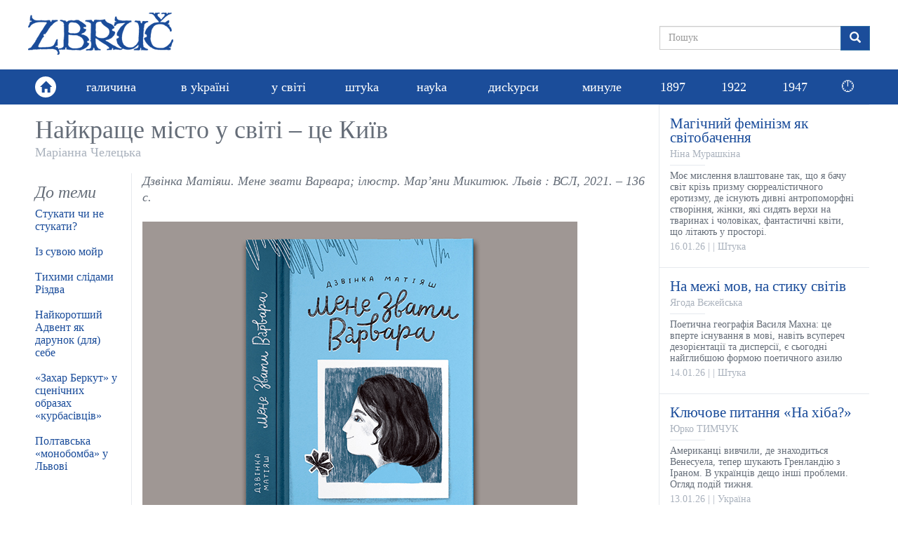

--- FILE ---
content_type: text/html; charset=utf-8
request_url: https://zbruc.eu/node/110899
body_size: 14537
content:
<!DOCTYPE html>
<html lang="uk" dir="ltr" prefix="content: http://purl.org/rss/1.0/modules/content/ dc: http://purl.org/dc/terms/ foaf: http://xmlns.com/foaf/0.1/ rdfs: http://www.w3.org/2000/01/rdf-schema# sioc: http://rdfs.org/sioc/ns# sioct: http://rdfs.org/sioc/types# skos: http://www.w3.org/2004/02/skos/core# xsd: http://www.w3.org/2001/XMLSchema#">
<head>
  <link rel="profile" href="http://www.w3.org/1999/xhtml/vocab" />
  <meta name="viewport" content="width=device-width, initial-scale=1.0">
  <meta http-equiv="Content-Type" content="text/html; charset=utf-8" />
<link rel="shortcut icon" href="https://zbruc.eu/sites/default/files/whitebgfavicon32x32.png" type="image/png" />
<script type="application/ld+json">{"@context":"http://schema.org","@type":"WebSite","name":"\u0417\u0431\u0440\u0443\u0447","alternateName":"Zbruc","url":"https://zbruc.eu/node/110899","logo":"https://zbruc.eu/sites/all/themes/new_zbruc/logo.png","address":{"@type":"PostalAddress"},"sameAs":["https://www.facebook.com/zbruc/",""]}</script>
<meta name="description" content="Є одна таємниця, яка робить цю підліткову книжку вкрай актуальною в умовах наступу на Київ та воєнного стану в Україні. І про яку повинні знати всі українці!.. Усі, хто знає, що «найкраще місто у світі – це Київ»." />
<meta name="generator" content="Drupal 7 (https://www.drupal.org)" />
<link rel="canonical" href="https://zbruc.eu/node/110899" />
<link rel="shortlink" href="https://zbruc.eu/node/110899" />
<meta property="fb:app_id" content="1789507551279449" />
<meta property="og:site_name" content="Збруч" />
<meta property="og:type" content="article" />
<meta property="og:url" content="https://zbruc.eu/node/110899" />
<meta property="og:title" content="Найкраще місто у світі – це Київ" />
<meta property="og:description" content="Є одна таємниця, яка робить цю підліткову книжку вкрай актуальною в умовах наступу на Київ та воєнного стану в Україні. І про яку повинні знати всі українці!.. Усі, хто знає, що «найкраще місто у світі – це Київ»." />
<meta property="og:updated_time" content="2022-03-01T18:24:45+02:00" />
<meta property="og:image" content="https://zbruc.eu/sites/default/files/article/topic/images/2022/03/590.jpg" />
<meta property="og:image:secure_url" content="https://zbruc.eu/sites/default/files/article/topic/images/2022/03/590.jpg" />
<meta property="og:locale" content="uk_UA" />
<meta property="article:publisher" content="zbruc" />
<meta property="article:published_time" content="2022-03-01T18:24:45+02:00" />
<meta property="article:modified_time" content="2022-03-01T18:24:45+02:00" />
  <title>Найкраще місто у світі – це Київ | Збруч</title>
 
  <link type="text/css" rel="stylesheet" href="https://zbruc.eu/sites/default/files/css/css_lQaZfjVpwP_oGNqdtWCSpJT1EMqXdMiU84ekLLxQnc4.css" media="all" />
<link type="text/css" rel="stylesheet" href="https://zbruc.eu/sites/default/files/css/css_pQVd8uEGvIWA-_McLUzVhosfwFfR8J_Oiw21fFR1JNE.css" media="all" />
<link type="text/css" rel="stylesheet" href="https://zbruc.eu/sites/default/files/css/css_jxAiojkpaxK7NVeJUUcn8wQR_CyKgFyX9ozbBH_mma0.css" media="all" />
<link type="text/css" rel="stylesheet" href="https://cdn.jsdelivr.net/npm/bootstrap@3.3.7/dist/css/bootstrap.min.css" media="all" />
<link type="text/css" rel="stylesheet" href="https://cdn.jsdelivr.net/npm/@unicorn-fail/drupal-bootstrap-styles@0.0.2/dist/3.3.1/7.x-3.x/drupal-bootstrap.min.css" media="all" />
<link type="text/css" rel="stylesheet" href="https://zbruc.eu/sites/default/files/css/css_A43FQjR21E7MDh1_TBiTqZx7MxNyJcbpYzATRvkuLO8.css" media="all" />
  <!-- HTML5 element support for IE6-8 -->
  <!--[if lt IE 9]>
    <script src="https://cdn.jsdelivr.net/html5shiv/3.7.3/html5shiv-printshiv.min.js"></script>
  <![endif]-->

  <script src="//ajax.googleapis.com/ajax/libs/jquery/2.2.4/jquery.min.js"></script>
<script>window.jQuery || document.write("<script src='/sites/all/modules/jquery_update/replace/jquery/2.2/jquery.min.js'>\x3C/script>")</script>
<script src="https://zbruc.eu/sites/default/files/js/js_GOikDsJOX04Aww72M-XK1hkq4qiL_1XgGsRdkL0XlDo.js"></script>
<script src="https://zbruc.eu/sites/default/files/js/js_lzrT1E0fZqe76eC8hZJj7AJjzJOatpx3HbroHtsjXGA.js"></script>
<script src="https://cdn.jsdelivr.net/npm/bootstrap@3.3.7/dist/js/bootstrap.min.js"></script>
<script src="https://zbruc.eu/sites/default/files/js/js_3GbAPUJoZb78y-kT-SMZf2P1RZ3Oa5ghogTyg5WBq_w.js"></script>
<script src="https://zbruc.eu/sites/default/files/googleanalytics/js?t080j0"></script>
<script>window.dataLayer = window.dataLayer || [];function gtag(){dataLayer.push(arguments)};gtag("js", new Date());gtag("set", "developer_id.dMDhkMT", true);gtag("config", "UA-38756130-1", {"groups":"default","page_path":location.pathname + location.search + location.hash,"link_attribution":true});</script>
<script src="https://zbruc.eu/sites/default/files/js/js_xVQ_y40dn66HHarcXyyg54JdUTpOWXa1NxfHweY30AA.js"></script>
<script>jQuery.extend(Drupal.settings, {"basePath":"\/","pathPrefix":"","setHasJsCookie":0,"ajaxPageState":{"theme":"new_zbruc","theme_token":"UuEoA_XkBoNNlUpYNXvM4-rd-iRaloq69nRNSl77jb8","js":{"sites\/all\/themes\/bootstrap\/js\/bootstrap.js":1,"\/\/ajax.googleapis.com\/ajax\/libs\/jquery\/2.2.4\/jquery.min.js":1,"0":1,"misc\/jquery-extend-3.4.0.js":1,"misc\/jquery-html-prefilter-3.5.0-backport.js":1,"misc\/jquery.once.js":1,"misc\/drupal.js":1,"sites\/all\/modules\/jquery_update\/js\/jquery_browser.js":1,"sites\/all\/modules\/waypoints\/waypoints.min.js":1,"misc\/form-single-submit.js":1,"https:\/\/cdn.jsdelivr.net\/npm\/bootstrap@3.3.7\/dist\/js\/bootstrap.min.js":1,"public:\/\/languages\/uk_lDqzfpwbHg4onxhQiUcIyKApCn1uRyQ3pLVEWdDrK0s.js":1,"sites\/all\/modules\/google_analytics\/googleanalytics.js":1,"https:\/\/zbruc.eu\/sites\/default\/files\/googleanalytics\/js?t080j0":1,"1":1,"sites\/all\/themes\/new_zbruc\/js\/theme-script.js":1,"sites\/all\/themes\/new_zbruc\/js\/imagesloaded.pkgd.min.js":1},"css":{"modules\/system\/system.base.css":1,"sites\/all\/modules\/date\/date_repeat_field\/date_repeat_field.css":1,"modules\/field\/theme\/field.css":1,"modules\/node\/node.css":1,"sites\/all\/modules\/views\/css\/views.css":1,"sites\/all\/modules\/ckeditor\/css\/ckeditor.css":1,"sites\/all\/modules\/ctools\/css\/ctools.css":1,"sites\/all\/modules\/date\/date_api\/date.css":1,"https:\/\/cdn.jsdelivr.net\/npm\/bootstrap@3.3.7\/dist\/css\/bootstrap.min.css":1,"https:\/\/cdn.jsdelivr.net\/npm\/@unicorn-fail\/drupal-bootstrap-styles@0.0.2\/dist\/3.3.1\/7.x-3.x\/drupal-bootstrap.min.css":1,"sites\/all\/themes\/new_zbruc\/css\/style.css":1,"sites\/all\/themes\/new_zbruc\/css\/font-awesome.min.css":1}},"googleanalytics":{"account":["UA-38756130-1"],"trackOutbound":1,"trackMailto":1,"trackDownload":1,"trackDownloadExtensions":"7z|aac|arc|arj|asf|asx|avi|bin|csv|doc(x|m)?|dot(x|m)?|exe|flv|gif|gz|gzip|hqx|jar|jpe?g|js|mp(2|3|4|e?g)|mov(ie)?|msi|msp|pdf|phps|png|ppt(x|m)?|pot(x|m)?|pps(x|m)?|ppam|sld(x|m)?|thmx|qtm?|ra(m|r)?|sea|sit|tar|tgz|torrent|txt|wav|wma|wmv|wpd|xls(x|m|b)?|xlt(x|m)|xlam|xml|z|zip","trackUrlFragments":1},"urlIsAjaxTrusted":{"\/node\/110899":true},"bootstrap":{"anchorsFix":"0","anchorsSmoothScrolling":"0","formHasError":1,"popoverEnabled":1,"popoverOptions":{"animation":1,"html":0,"placement":"right","selector":"","trigger":"click","triggerAutoclose":1,"title":"","content":"","delay":0,"container":"body"},"tooltipEnabled":1,"tooltipOptions":{"animation":1,"html":0,"placement":"auto left","selector":"","trigger":"hover focus","delay":0,"container":"body"}}});</script>
</head>
<body class="html not-front not-logged-in no-sidebars page-node page-node- page-node-110899 node-type-article">

<div id="fb-root"></div>
<script async defer crossorigin="anonymous" src="https://connect.facebook.net/uk_UA/sdk.js#xfbml=1&version=v14.0&appId=1789507551279449&autoLogAppEvents=1" nonce="8ZkH56nS"></script>

	<div id="wrapper">
		<div class="inner-wrap">
			<div id="skip-link">
		    		<a href="#main-content" class="element-invisible element-focusable">Перейти до основного матеріалу</a>
			</div>
						<header id="header">
  <div class="header-topbar">
    <div class="container">
		 
		<a class="navbar-brand logo" href="/" title="Головна"> <img src="https://zbruc.eu/sites/all/themes/new_zbruc/logo.png" alt="Головна" /></a>
						<div class="col-sm-5 col-md-4 col-lg-3 pull-right nopadding">
              
            

  <form class="form-search content-search" action="/node/110899" method="post" id="search-block-form" accept-charset="UTF-8"><div><div>
      <h2 class="element-invisible">Пошукова форма</h2>
    
  <div class="input-group"><input title="Введіть терміни, які ви хочете знайти." placeholder="Пошук" class="form-control form-text" type="text" id="edit-search-block-form--2" name="search_block_form" value="" size="15" maxlength="128" /><span class="input-group-btn"><button type="submit" class="btn btn-primary"><span class="icon glyphicon glyphicon-search" aria-hidden="true"></span>
</button></span></div><div class="form-actions form-wrapper form-group" id="edit-actions"><button class="element-invisible btn btn-primary form-submit" type="submit" id="edit-submit" name="op" value="Пошук">Пошук</button>
</div><input type="hidden" name="form_build_id" value="form-sVKpHxJvLBr2--3yJwSTRrBA8JcVOS0KTsGGnJRZccg" />
<input type="hidden" name="form_id" value="search_block_form" />
</div>
</div></form>

	     
    		</div>
		</div>
		</div>
		        <nav class="navbar navbar-default" role="navigation">
        <div class="container">
			<div class="home-link"><a href="/"><span class="glyphicon glyphicon-home"></span></a></div>	  
						        <div id="navbar">
				<ul class="menu nav navbar-nav"><li class="first leaf"><a href="/halychyna">галичина</a></li>
<li class="leaf"><a href="/v_ukraini">в уkраїні</a></li>
<li class="leaf"><a href="/u_sviti">у світі</a></li>
<li class="leaf"><a href="/shtuka">штуkа</a></li>
<li class="leaf"><a href="/nauka">науkа</a></li>
<li class="leaf"><a href="/dyskursy">дисkурси</a></li>
<li class="leaf"><a href="/mynule">минуле</a></li>
<li class="leaf"><a href="/125_years_ago">1897</a></li>
<li class="leaf"><a href="/100_years_ago">1922</a></li>
<li class="leaf old_last"><a href="/75_years_ago">1947</a></li>
<li class="last leaf new_theme_only "><a href="/time-list">🕛</a></li>
</ul>				</div>
				  
        <button type="button" class="navbar-toggle" data-toggle="collapse" data-target="#navbar-collapse">
          <span class="sr-only">Toggle navigation</span>
          <span class="icon-bar"></span>
          <span class="icon-bar"></span>
          <span class="icon-bar"></span>
        </button>
       
    </div>

    </nav>
     </header>
<div id="content_section">
	<div class="container">
	    							<div class="tabs  "></div>
				
						    

  <div class="row nomargin">
	<div class="column_main col-xs-12 col-sm-8 col-md-9 nopadding">
		<div class="column_single">
				
				<div class="title">
					<h1>Найкраще місто у світі – це Київ</h1>
					<div class="post-author"><a href="/taxonomy/term/32804" typeof="skos:Concept" property="rdfs:label skos:prefLabel" datatype="">Маріанна Челецька</a></div> 
				</div> 
						<div class="single-socials text-right">
							</div>
			<div class="single-top">
							</div>
			<div class="row">
				<div class="single-text col-xs-12 col-md-9 col-lg-10 pull-right">
				<div class="text">
					<p><em>Дзвінка Матіяш. Мене звати Варвара; ілюстр. Мар’яни Микитюк. Львів : ВСЛ, 2021. – 136 с.</em></p>

<p> </p>

<p><img alt="" src="/sites/default/files/images/2022/03/z1646150135a212i.jpg" /></p>

<p> </p>

<p><strong>Чому варто познайомитися з дівчинкою, яка вам сама себе рекомендує просто: «Мене звати Варвара» і як вона пов’язана з іншими дівчатами-ровесниками, багато таємниць яких  знає Дзвінка Матіяш!? Передусім тому, що є одна таємниця, яка робить цю, на перший погляд, просту підліткову книжку вкрай актуальною в  умовах наступу на  Київ та воєнного стану в Україні!.. І про яку повинні знати всі українці!.. Всі, хто знає, що «найкраще місто у світі – це Київ…». Так вважає маленька киянка Варвара Сабадаш, що вірить в особливу опіку Святої Варвари для столиці України. І це не просто слова юної дівчинки. Більше того, в Києві є унікальний Музей подружжя колекціонерів Богдана Ханенка та Варвари Терещенко з особливою енергетикою, тому, повірте, Києвом особисто опікується донька одного із найвідоміших українських «цукрових» меценатів, діяльності якого може позаздрити весь світ.</strong></p>

<p> </p>

<p>Вікова авдиторія читачів книжки «Мене звати Варвара», як значиться на сайті «Видавництва Старого Лева», –  від 9 до 12 років. Але якщо ви це сприймаєте за чисту монету, то ви, мабуть, не знайомі зі стилем Дзвінки Матіяш, а значить усі ваші цікаві відкриття щодо її творчості ще попереду. Я ж, трохи начитана образами цієї письменниці, не була б такою категоричною щодо вікових і ґендерних обмежень для читацької авдиторії її книг. Скажу більше, кожен дорослий сприймає її тексти як дитина, а кожна дитина, молодшого за її героїнь віку, – а особливо, до речі, хлопці! – читають Дзвінчині історії направду по-дорослому, аж трохи й занадто, бо серйозно переймаються кожною деталлю:  від віку до успішности в навчанні та зацікавлень цих героїнь.</p>

<p> </p>

<p>Тому тільки на перший погляд нова (між іншим, десята, ювілейна!) книжка Дзвінки Матіяш розрахована ніби на дівчат молодшого та середнього підліткового віку. Це застереження для тих, хто надто буквально сприймає назву книжки. Адже назва нам повідомляє, що її головна героїня – саме такого віку дівчинка, видно, дуже вихована, бо при знайомстві відразу повідомляє своє ім’я: «Мене звати Варвара». А отже, читач може відразу ж і запідозрити, що її ім’я якесь особливе, принаймні, дівчинці-оповідачці воно відверто подобається. Але чи є такі діти, кому не подобалися б власні імена!?.. Серед дітей ми таких, на щастя, не зустрінемо – це дорослі зазвичай щось вигадують, самі собі ускладнюючи своє життя. Діти ж ставляться занадто серйозно до своїх інтересів, щоб перейматися дрібницями.</p>

<p> </p>

<p>До речі, іноді серед покоління сучасних дітей поширена така цікава практика, дивна, з погляду їхніх батьків, які виросли в інших традиціях-звичаях: діти знайомляться і здружуються, забувши запитати один в одного, як хто називається. Це для них, мовляв, не важливо і не суттєво. Так поводиться і наша  Варвара, котра спочатку нам розповідає про все-все на світі зі свого життя – про подругу, свій розпорядок дня, про місце, вірніше про місто свого проживання як «найкраще місто у світі» (Варвара – киянка, але це теж типово для дитячої свідомості вважати рідне місто найкращим!), навіть про своє сокровенне (про те, що веде щоденник!) повідомляє ще незнайомим їй читачам (швидше, звісно, читачкам!). А ось про ім’я згадує в останню чергу, якось між іншим, мовляв, забула представитися…</p>

<p> </p>

<p>Але що це я тут розписалася про дитячу книжку, чому так захопилася нею, якщо давно вже з того віку виросла, та й доньки такого віку не маю!? Тому, чесно кажучи, навіть нікого з такої категорії читачок від 9 до 12 років близько не знаю, щоб відверто запитати в них, чи  цікаво їм знати, як живе собі в Києві та вчиться у звичайній київській школі якась там Варвари, абсолютно пересічна за своєю зовнішністю та інтересами.</p>

<p> </p>

<p><img alt="" src="/sites/default/files/images/2022/03/z1646150811a212i.jpg" /></p>

<p>Варвара Ханенко (Терещенко).</p>

<p> </p>

<p>Отож, для тих читачок, хто так вважає чи встиг щось таке подумати, скажу відверто, чому довіряю цій, ще незнайомій мені Варварі. Просто в мене є одна таємниця (а дівчача авдиторія зазвичай любить таємниці!). Тому не зволікаючи зізнаюся навпрямки: я особисто знаю іншу дівчинку, 15-річну Марту, яка мешкає на вул. Святого Миколая, теж у Києві (і не намагайтесь заперечити, що такої вулиці в Києві не існує!..). Я дуже добре знаю цю Марту, аж настільки, що можу цілком їй довіряти. Саме ця Марта, вірніше «гранатові таємниці цієї маленької художниці» мене свого часу спровокували захопитися дитячими підлітковими «мріями, які викликають натхнення», і я надто серйозно тоді захопилася ельфами, таємницями катакомб, навіть всілякими великими характерниками та славетними кошовими, або ж, бувало, й незвичайні футбольні м’ячі з туристичними мапами колекціонувала, не мігши знайти відповідь на питання, як і де гартується футбольна слава; а ще босоніжки стоніжкам приміряла, і дивовижну дружність книжечок-картонок для найменшеньких подивляла, і казки Різдва перечитувала, й захоплювалася Марійчиними звичайними та особливими пригодами, відчуваючи себе на всі сто п’ятирічною дівчинкою;   і задумувалася, з якого віку потрібно дитину вчити молитися, – зрештою, всі ці захоплення призвели до того, що я повірила в тринадцятий місяць у році. І сама не знаю, до яких ще дитячих таємниць долучилась би, якби раптом не пішла манівцями в пошуках троянди на ім’я Пілігрим, відтак, здавалось, і забула про всі оті дитячі мрії… Аж т у т мене знайшла Варвара!..</p>

<p> </p>

<p>Хоча, правду кажучи, першою мені зустрілася Ірма якось взимку в Медовому місті (і також не заперечуйте, будь ласка, що такого не існує на мапі України!..), це та дівчинка, котра запровадила в традицію святкувати День Сніговика – пам’ятаєте!?.. Ну, але Ірма трохи інша і не така мені близька, можливо, тому, що вона мріяла вчитися в Особливій математичній школі і, гадаю, справді вже виросла й, можливо, стала кандидатом математичних наук – не знаю, не цікавилася її долею… До того ж, мене турбує доля ще двох дівчаток, ровесників Варвари – вічних підлітків у душі, тому що вони кожного разу закохуються як уперше і все записують досі у дівочі щоденники: Дарини, яка ніколи «не втратить здатности дивуватися» і пише так, ніби грає «реквієм для листопаду» у тональности Еміля Вергарна та Анастасії –  дівчинці, яка роздаровує озера і вперто розмальовує стіни своєї кімнати рибами-квітами.</p>

<p> </p>

<p>Про Анастасію ми дізнаємося завдяки Тій, котра не любить писати твори на задані шкільні теми і з цієї не-любові створює «роман про батьківщину» – роман, який більше нагадує, радше, партитуру джазу для виконання ангелів, бо це не просто історії, а оповіді-голоси роду, які живуть у свідомості Дзвінки Матіяш, постійно виринаючи в її нових творах, адже «люди повертаються до себе тільки тоді, коли себе знаходять». Тому й існують такі книжки, які ніхто ніколи не прочитає. Хоч насправді це не так і важливо, «адже Бог читає всі наші книги, навіть зовсім нецікаві й неоригінальні, і тоді, якщо має інші, цікавіші заняття», як вважає Дарина.</p>

<p> </p>

<p><img alt="" src="/sites/default/files/images/2022/03/z1646150857a212i.jpg" /></p>

<p><strong>Національний музей мистецтв імені Богдана та Варвари Ханенків, Київ </strong></p>

<p> </p>

<p>Але це все ліричні відступи, вірусом яких я трохи заразилася від Варвари – самі зрозумієте, як я його підчепила, коли особисто й самі познайомитеся з цією дивачкою, яка думає про «квадрант», коли чує слово «квадрат». Тому прошу не дивуватися, що не пишу рецензії стандартного жанру, бо з Варварою просто не можливо не згадати всіх причетних до сонму святих та всі свої дівочі таємниці в підліткових щоденниках, бо доки ти хворієш на цей підступний ліричний вірус, тобі просто хочеться спокуситися на план А: прогулятися у Києві Кирилівською вулицею, щоб насолодитися в Кирилівській церкві картинами художника Михайла Врубеля; вийти на вулицю Терещенківську й відвідати Музей Ханенків на вул. Терещенківській, 15, потім прогулятися Бібіківським бульваром аж до перехрестя з вул. Прорізною, а ще знайти колишні київські вулиці – Новоєлизаветинську, Благовіщенську, Фундуклеївську…</p>

<p> </p>

<p>Знайти і зрозуміти Київ на мапі історії – Київ за часів подружжя меценатів Богдана Ханенка та Варвари Ханенко, з дому Миколи Терещенка. Це ніби прокататися з Варварою Ханенко на ескалаторі, як на машині часу: «<em>ага! І це ми ще на Арсенальній не були. (…) Але на Арсенальну наступного разу</em>». Зараз нам якнайшвидше потрібно розшукати цю унікальну дівчинку, бо переживаємо за стан її дорослішання: у якій криївці вона заховалася чи, може, наважилася на план Б – мандрівку до Відня через славний козацький Батурин і Глухів (а в «<em>Глухові вчився Григорій Сковорода і композитори Березовський і Бортнянський</em>»), щоб наслухатися музики Моцарта в кав’ярнях і «нескінченно довго» оглядати «Поцілунок» Клімта у Бельведері та побачити на власні очі «Святу Варвару» Лукаса Кранаха в музеї історії мистецтв (бо інші зображення Святої якісь суворі або й «трохи кумедні», відтак незрозумулі)!? Правда, майте на увазі, список країн для майбутніх подорожей у Варвари Сабадаш набагато розлогіший: її вабить Лондон і в Кенії поснідати із жирафами, але чому саме ці  місця на мапі світу, то ви вже самі спробуйте зрозуміти. Дедуктивним методом.</p>

<p> </p>

<p><img alt="" src="/sites/default/files/images/2022/03/z1646150473a212i.jpg" /></p>

<p><strong>Свята Варвара. Лукас Кранах,  Антверпен</strong></p>

<p> </p>

<p>Зрештою, не переймайтесь, якщо жоден із цих планів вам не вдалося реалізувати в цьому новому році… З різних причин. І, на жаль, через різні обставини… Просто довіртесь Святій Варварі, і коли зрозумієте зміст її молитов, почніть практикувати одну корисну звичку (до речі, це австрійська давня традиція <em>Barbarazweig</em>!): у день Св. Варвари, 4 грудня, покладіть у воду гілочку черешні, а самі тим часом подивіться фільм «Національний оксамит», прочитайте історію свого імені та знайдіть видатних особистостей, які носили ваше ім’я. І якщо черешнева гілочка розквітне на Різдво за західним стилем, тобто 25 грудня, то спокійно загадуйте під Новий рік скільки завгодно бажань – вони всі легко і швидко здійсняться (до речі, східними народними традиціями у Варварин день 17 грудня можете абсолютно не перейматися – вони Варварі не надто сподобалися!..). Тому що австрійська традиція – це перевірений спосіб відчувати «запах весни посеред зими», з яким неодмінно відчуєте спокій – посеред тривоги. І вона допоможе вірити знову у дива, у нове Різдво, яке неодмінно подарує Україні новий Київ!..</p>

<p> </p>

<p>Ні-ні, це не казка про «Дванадцять місяців» (хоч, розумію, зараз майбутнє таким і видається зараз, як передріздвяна чарівна казка з підсніжниками в хурделицю). Та й не хвилюйтесь, що із нюхом у вас щось не так, бо Варварин вірус зовсім безсимптомний, а всі інші «віруси» весна викурить! А Варварина книжка – це не просто історія, це оберіг нашої історії!.. Адже, дочитавши історію Варвари до епілогу, ви зрозумієте ще багато всіляких таємниць із позначкою «Цілком таємно», які збудять ваші рецептори і повернуть до життя, зокрема дізнаєтесь про те, в кого закохалася Варвара  і хто подарував їй «валентинку», хто така Пелагія і що дізналася Варвара такого, чого не знає її вчителька української літератури!?</p>

<p> </p>

<p><img alt="" src="/sites/default/files/images/2022/03/z1646150318a212i.jpg" /></p>

<p><strong>Національний музей мистецтв імені Богдана та Варвари Ханенків, Київ </strong></p>

<p> </p>

<p>А ще вам, напевно, неодмінно захочеться ще більше дізнатися про дивовижне подружжя колекціонерів Богдана та Варвари Ханенків, й столичного мецената Миколу Терещенка, який так умів любити український Київ, як ніхто на світі!.. Ну, але тут ґуґл вам у поміч, як любить жартувати тато Варвари!.. І хай щастить дедуктивним методом, за прикладом Шерлока Голмса, на віртуальній мапі пам’яті знайти ту київську школу, в якій навчається Варвара Сабадаш. Тільки пам’ятайте, що це зовсім непоказна й цілком пересічна середньостатистична дівчинка, і ви її просто можете не впізнати… Тому єдина ознака, яка її відрізняє від інших ровесників, це її особлива любов до Києва – така потужна, що її енергію ви неодмінно відчуєте, бо вона здатна знищити все вороже і небезпечне на своєму шляху! Підказка: дівчинка, яку  звати Варвара народилася 5 квітня, і тоді в Києві вже цвіли абрикоси. І вона любить не поспішати… Та й до черешень чекати довше, ніж до абрикосів…</p>

<p> </p>

<p><em>P. S. До речі, хлопцям цілком безпечно також можна читати книжки із дівчачими таємницями. І не тільки віку від 9 до 12. Варвара й це перевірила. І взагалі всім дорослим дуже рекомендує цю книжку і Свята Варвара, і Варвара Ханенко, і не тільки, щоб  пройтися слідами та розгадати квест власного імені (хоч іноді і вчителям корисно чогось не знати, щоб вчитися від дітей). Та про це «і не тільки» я вже написала на початку, адже, повірте, «свята Варвара приносить щастя»!</em></p>

<p> </p>

<p><img alt="" src="/sites/default/files/images/2022/03/z1646151670a212i.jpg" /></p>
					<span  property="dc:date" datatype="xsd:dateTime" content="2022-03-01T17:43:00+02:00" class="date-display-single">01.03.2022</span>					<br />
				</div>
			</div>
			<div class="single-theme col-xs-12 col-md-3 col-lg-2">
				<h3>До теми</h3>
				
        
  
  
   
          <ul class="theme-list">          <li class="">

  
    <a href="/node/119543">Стукати чи не стукати?</a>
</li>
          <li class="">

  
    <a href="/node/119248">Із сувою мойр</a>
</li>
          <li class="">

  
    <a href="/node/117361">Тихими слідами Різдва</a>
</li>
          <li class="">

  
    <a href="/node/117112">Найкоротший Адвент як дарунок (для) себе</a>
</li>
          <li class="">

  
    <a href="/node/117095">«Захар Беркут» у сценічних образах «курбасівців»</a>
</li>
          <li class="">

  
    <a href="/node/114222">Полтавська «монобомба» у Львові</a>
</li>
      </ul> 
 
  
  
  
  
  
			</div>
			<div class="single-comments col-xs-12 col-md-9 col-lg-10 pull-right">
									                                        <div class="fb-share-button" data-href="https://zbruc.eu/node/110899" data-layout="button_count" data-size="small"><a target="_blank" class="fb-xfbml-parse-ignore">Поширити</a></div>
										<div class="fb-comments" data-href="https://zbruc.eu/node/110899"  data-width="100%" data-numposts="10"></div>
                                        <div class="fb-page" data-href="https://www.facebook.com/zbruc/" data-tabs="" data-width="500" data-height="70" data-small-header="true" data-adapt-container-width="true" data-hide-cover="true" data-show-facepile="false"><blockquote cite="https://www.facebook.com/zbruc/" class="fb-xfbml-parse-ignore"><a href="https://www.facebook.com/zbruc/">Ð—Ð±Ñ€ÑƒÑ‡</a></blockquote></div>
								
			</div>
		</div>
		</div>
				</div>
			
				<div class="col-xs-12 col-sm-4 col-md-3 nopadding">
					<div class="sidebar_posts">
						
        
  
  
   
      
    

  
    <div class="post-item">
	<div class="item-inner">
		<div class="item-content">
			<a href="/node/123383">
				<div class="item-entry">
					<div class="item-title">Магічний фемінізм як світобачення</div>
					<div class="item-author">Ніна Мурашкіна</div>
					<div class="item-excerpt">Моє мислення влаштоване так, що я бачу світ крізь призму сюрреалістичного еротизму, де існують дивні антропоморфні створіння, жінки, які сидять верхи на тваринах і чоловіках, фантастичні квіти, що літають у просторі.
</div>
					<div class="item-meta"><span class="item-date"><span  property="dc:date" datatype="xsd:dateTime" content="2026-01-16T19:21:00+02:00" class="date-display-single">16.01.26</span></span> | <span class="item-city"></span> | <span class="item-cat">Штука</span></div>
				</div>
			</a>
		</div>
	</div>
</div>


    

  
    <div class="post-item">
	<div class="item-inner">
		<div class="item-content">
			<a href="/node/123358">
				<div class="item-entry">
					<div class="item-title">На межі мов, на стику світів</div>
					<div class="item-author">Ягода Вєжейська</div>
					<div class="item-excerpt">Поетична географія Василя Махна: це вперте існування в мові, навіть всупереч дезорієнтації та дисперсії, є сьогодні найглибшою формою поетичного азилю
</div>
					<div class="item-meta"><span class="item-date"><span  property="dc:date" datatype="xsd:dateTime" content="2026-01-14T10:14:00+02:00" class="date-display-single">14.01.26</span></span> | <span class="item-city"></span> | <span class="item-cat">Штука</span></div>
				</div>
			</a>
		</div>
	</div>
</div>


    

  
    <div class="post-item">
	<div class="item-inner">
		<div class="item-content">
			<a href="/node/123353">
				<div class="item-entry">
					<div class="item-title">Ключове питання «На хіба?»</div>
					<div class="item-author">Юрко ТИМЧУК</div>
					<div class="item-excerpt">Американці вивчили, де знаходиться Венесуела, тепер шукають Гренландію з Іраном. В українців дещо інші проблеми. Огляд подій тижня.
</div>
					<div class="item-meta"><span class="item-date"><span  property="dc:date" datatype="xsd:dateTime" content="2026-01-13T13:24:00+02:00" class="date-display-single">13.01.26</span></span> | <span class="item-city"></span> | <span class="item-cat">Україна</span></div>
				</div>
			</a>
		</div>
	</div>
</div>


    

  
    <div class="post-item">
	<div class="item-inner">
		<div class="item-content">
			<a href="/node/123343">
				<div class="item-entry">
					<div class="item-title">«Старим тут не місце»</div>
					<div class="item-author">Майкл Мишкало</div>
					<div class="item-excerpt">...всі там є у цих дописах. Немає чомусь згадки про літніх людей. Вони майже не пишуть про себе в fb. А це ж для них не пригода – це випробування: жити не жити
</div>
					<div class="item-meta"><span class="item-date"><span  property="dc:date" datatype="xsd:dateTime" content="2026-01-13T01:40:00+02:00" class="date-display-single">13.01.26</span></span> | <span class="item-city"></span> | <span class="item-cat">Дискурси</span></div>
				</div>
			</a>
		</div>
	</div>
</div>


    

  
    <div class="post-item">
	<div class="item-inner">
		<div class="item-content">
			<a href="/node/123342">
				<div class="item-entry">
					<div class="item-title">Василь Мудрий (1893–1966)</div>
					<div class="item-author">Оля Гнатюк • Мирослав Чех</div>
					<div class="item-excerpt">Укорінена в Польщі хибна думка про домінування націоналістів в українському політичному житті у 1930-х роках, слабкість УНДО тощо потребує принципової корекції.
</div>
					<div class="item-meta"><span class="item-date"><span  property="dc:date" datatype="xsd:dateTime" content="2026-01-12T17:56:00+02:00" class="date-display-single">12.01.26</span></span> | <span class="item-city"></span> | <span class="item-cat">Минуле</span></div>
				</div>
			</a>
		</div>
	</div>
</div>


    

  
    <div class="post-item">
	<div class="item-inner">
		<div class="item-content">
			<a href="/node/123338">
				<div class="item-entry">
					<div class="item-title">Про засади діалогу</div>
					<div class="item-author">Олег Яськів</div>
					<div class="item-excerpt">Сумніви у достовірності породжують психологічний неспокій. Але це не найбільша плата за можливість доходити у діалозі згоди і формувати простір довіри
</div>
					<div class="item-meta"><span class="item-date"><span  property="dc:date" datatype="xsd:dateTime" content="2026-01-12T11:32:00+02:00" class="date-display-single">12.01.26</span></span> | <span class="item-city"></span> | <span class="item-cat">Дискурси</span></div>
				</div>
			</a>
		</div>
	</div>
</div>


    

  
    <div class="post-item">
	<div class="item-inner">
		<div class="item-content">
			<a href="/node/123346">
				<div class="item-entry">
					<div class="item-title">Юрій Тарнавський і його спадок</div>
					<div class="item-author"></div>
					<div class="item-excerpt">У четвер, 15 січня, о 18:30, у Києві, в Книгарні-кав’ярні Старого Лева (вул. Михайлівська, 18) за участі поетів Олександра Мимрука та Олега Коцарева відбудеться літературний вечір, присвячений Юрію Тарнавському.
</div>
					<div class="item-meta"><span class="item-date"><span  property="dc:date" datatype="xsd:dateTime" content="2026-01-11T22:13:00+02:00" class="date-display-single">11.01.26</span></span> | <span class="item-city"></span> | <span class="item-cat">Штука</span></div>
				</div>
			</a>
		</div>
	</div>
</div>


    

  
    <div class="post-item">
	<div class="item-inner">
		<div class="item-content">
			<a href="/node/123345">
				<div class="item-entry">
					<div class="item-title">Бабцюні іронічних мітів</div>
					<div class="item-author"></div>
					<div class="item-excerpt">Яна Гудзан обрала темою своїх живописних творів образи українських сільських бабусь, в оточенні всього притаманного їм побуту і традицій, що відображають їхній життєвий досвід як квінтесенцію соціальної пам’яті та міфології.
</div>
					<div class="item-meta"><span class="item-date"><span  property="dc:date" datatype="xsd:dateTime" content="2026-01-10T21:50:00+02:00" class="date-display-single">10.01.26</span></span> | <span class="item-city"></span> | <span class="item-cat">Штука</span></div>
				</div>
			</a>
		</div>
	</div>
</div>

 
 
  
  
  
  
  
	
						
						
					</div>
				</div>		
			</div>	

				

		
    </div>
</div><!-- end wrapper -->
            <footer class="bottom-footer">
                <div class="container">
                    <a class="navbar-brand footer-logo" href="#"><img src="/sites/default/files/logo/footer-logo.png"></a>
                    <div class="footer-info nopadding col-sm-5">
                        <p>© 2026 zbruc.eu</p>
                        <p>Передрук та інше використання матеріалів, що розміщені на сайті, дозволяється за умови посилання на zbruc.eu.</p>
                    </div>
                    <ul class="footer-socials">
                        <li><a href="https://www.facebook.com/zbruc" target="_blank"><i class="fa fa-facebook"></i></a></li>
                    </ul>
                </div>

			</footer>
			<script src="https://zbruc.eu/sites/default/files/js/js_MRdvkC2u4oGsp5wVxBG1pGV5NrCPW3mssHxIn6G9tGE.js"></script>
       		</div>
	</div>
</body>
</html>


--- FILE ---
content_type: application/javascript
request_url: https://zbruc.eu/sites/default/files/js/js_lzrT1E0fZqe76eC8hZJj7AJjzJOatpx3HbroHtsjXGA.js
body_size: 2355
content:
/*
jQuery Waypoints - v1.0.2
Copyright (c) 2011 Caleb Troughton
Dual licensed under the MIT license and GPL license.
https://github.com/imakewebthings/jquery-waypoints/blob/master/MIT-license.txt
https://github.com/imakewebthings/jquery-waypoints/blob/master/GPL-license.txt
*/
(function($,l,n,j,d){var f=$(j),k=[],m=-99999,i=false,o=false,g="waypoint.reached",c={init:function(q,p){this.each(function(){var u=$(this),r=h(u),t=r<0?$.fn[l].defaults:k[r].options,s=$.extend({},t,p);s.offset=s.offset==="bottom-in-view"?function(){return $[n]("viewportHeight")-$(this).outerHeight()}:s.offset;if(r<0){k.push({element:u,offset:u.offset().top,options:s})}else{k[r].options=s}q&&u.bind(g,q)});$[n]("refresh");return this},remove:function(){return this.each(function(){var p=h($(this));if(p>=0){k.splice(p,1)}})},destroy:function(){return this.unbind(g)[l]("remove")}};function h(q){var p=k.length-1;while(p>=0&&k[p].element[0]!==q[0]){p-=1}return p}function b(q,p){q.element.trigger(g,p);if(q.options.triggerOnce){q.element[l]("destroy")}}function e(){var q=f.scrollTop(),p=q>m,r=$.grep(k,function(t,s){return p?(t.offset>m&&t.offset<=q):(t.offset<=m&&t.offset>q)});if(!m||!q){$[n]("refresh")}m=q;if(!r.length){return}if($[n].settings.continuous){$.each(p?r:r.reverse(),function(t,s){b(s,[p?"down":"up"])})}else{b(r[p?r.length-1:0],[p?"down":"up"])}}$.fn[l]=function(p){if(c[p]){return c[p].apply(this,Array.prototype.slice.call(arguments,1))}else{if(typeof p==="function"||!p){return c.init.apply(this,arguments)}else{if(typeof p==="object"){return c.init.apply(this,[null,p])}else{$.error("Method "+p+" does not exist on jQuery"+l)}}}};$.fn[l].defaults={offset:0,triggerOnce:false};var a={refresh:function(){$.each(k,function(r,t){var p=0,s=t.offset;if(typeof t.options.offset==="function"){p=t.options.offset.apply(t.element)}else{if(typeof t.options.offset==="string"){var q=parseFloat(t.options.offset),p=t.options.offset.indexOf("%")?Math.ceil($[n]("viewportHeight")*(q/100)):q}else{p=t.options.offset}}t.offset=t.element.offset().top-p;if(m>s&&m<=t.offset){b(t,["up"])}else{if(m<s&&m>=t.offset){b(t,["down"])}}});k.sort(function(q,p){return q.offset-p.offset})},viewportHeight:function(){return(j.innerHeight?j.innerHeight:f.height())},aggregate:function(){var p=$();$.each(k,function(q,r){p=p.add(r.element)});return p}};$[n]=function(p){if(a[p]){return a[p].apply(this)}else{return a.aggregate()}};$[n].settings={continuous:true,resizeThrottle:200,scrollThrottle:100};f.scroll(function(){if(!i){i=true;j.setTimeout(function(){e();i=false},$[n].settings.scrollThrottle)}}).resize(function(){if(!o){o=true;j.setTimeout(function(){$[n]("refresh");o=false},$[n].settings.resizeThrottle)}}).load(function(){$[n]("refresh");e()})})(jQuery,"waypoint","waypoints",this);;
(function ($) {

/**
 * Prevents consecutive form submissions of identical form values.
 *
 * Repetitive form submissions that would submit the identical form values are
 * prevented, unless the form values are different from the previously
 * submitted values.
 *
 * This is a simplified re-implementation of a user-agent behavior that should
 * be natively supported by major web browsers, but at this time, only Firefox
 * has a built-in protection.
 *
 * A form value-based approach ensures that the constraint is triggered for
 * consecutive, identical form submissions only. Compared to that, a form
 * button-based approach would (1) rely on [visible] buttons to exist where
 * technically not required and (2) require more complex state management if
 * there are multiple buttons in a form.
 *
 * This implementation is based on form-level submit events only and relies on
 * jQuery's serialize() method to determine submitted form values. As such, the
 * following limitations exist:
 *
 * - Event handlers on form buttons that preventDefault() do not receive a
 *   double-submit protection. That is deemed to be fine, since such button
 *   events typically trigger reversible client-side or server-side operations
 *   that are local to the context of a form only.
 * - Changed values in advanced form controls, such as file inputs, are not part
 *   of the form values being compared between consecutive form submits (due to
 *   limitations of jQuery.serialize()). That is deemed to be acceptable,
 *   because if the user forgot to attach a file, then the size of HTTP payload
 *   will most likely be small enough to be fully passed to the server endpoint
 *   within (milli)seconds. If a user mistakenly attached a wrong file and is
 *   technically versed enough to cancel the form submission (and HTTP payload)
 *   in order to attach a different file, then that edge-case is not supported
 *   here.
 *
 * Lastly, all forms submitted via HTTP GET are idempotent by definition of HTTP
 * standards, so excluded in this implementation.
 */
Drupal.behaviors.formSingleSubmit = {
  attach: function () {
    function onFormSubmit (e) {
      var $form = $(e.currentTarget);
      var formValues = $form.serialize();
      var previousValues = $form.attr('data-drupal-form-submit-last');
      if (previousValues === formValues) {
        e.preventDefault();
      }
      else {
        $form.attr('data-drupal-form-submit-last', formValues);
      }
    }

    $('body').once('form-single-submit')
      .delegate('form:not([method~="GET"])', 'submit.singleSubmit', onFormSubmit);
  }
};

})(jQuery);
;
